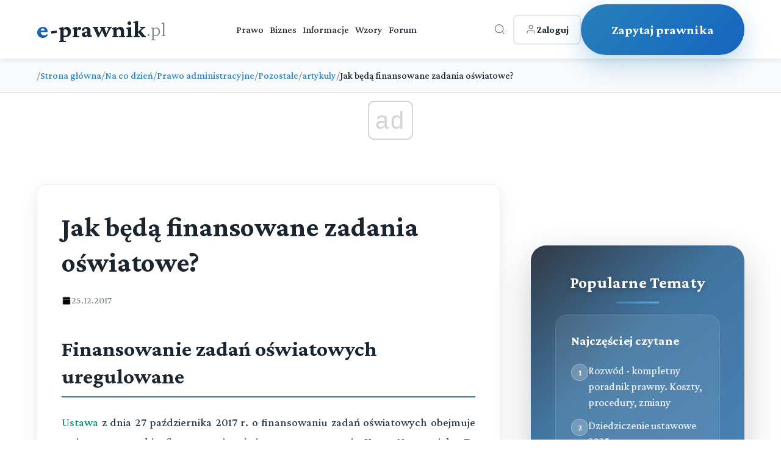

--- FILE ---
content_type: text/html; charset=utf-8
request_url: https://e-prawnik.pl/informacje/finansowanie-zadan-oswiatowych-2.html
body_size: 18252
content:
<!DOCTYPE html>
<html lang="pl">
<head>
    <meta charset="UTF-8">
    <meta name="viewport" content="width=device-width, initial-scale=1.0">
    <title>Jak będą finansowane zadania oświatowe?</title>
    <meta name="description" content="Ustawa&nbsp;z dnia 27 października 2017 r. o finansowaniu zadań oświatowych&nbsp;obejmuje zmiany w sposobie finansowania oświaty oraz w ustawie Karta Nauczyciela. Zmienione zostaną np. regulacje odnoszące się do wykonywania zawodu nauczyciela.">
    <meta name="keywords" content="finansowanie zadań oświatowych, dotacja, szkoła, uczniowie, nauka, oświata, szkolnictwo, Karta Nauczyciela, nauczyciel, podręcznik, edukacja">
    <meta name="author" content="e-prawnik">
  
    <link rel="icon" href="/favicon.ico">
    <!-- Preload critical resources -->
    <link rel="preload" href="https://fonts.googleapis.com/css2?family=Crimson+Pro:wght@300;500;700&display=swap" as="style" onload="this.onload=null;this.rel='stylesheet'">
    <noscript><link rel="stylesheet" href="https://fonts.googleapis.com/css2?family=Crimson+Pro:wght@300;500;700&display=swap"></noscript>
             <script async src="//get.optad360.io/sf/1eea64a8-966e-11e8-b956-06048607e8f8/plugin.min.js"></script>         
        
<script  src="https://cmp.optad360.io/items/6660a835-0eaa-45ff-a62c-063a91ef8a3a.min.js"></script>
             
    <!-- DNS prefetch for external resources -->
    <link rel="dns-prefetch" href="//fonts.googleapis.com">
    <link rel="dns-prefetch" href="//static.e-prawnik.pl">

    
      <link rel="canonical" href="https://e-prawnik.pl/informacje/finansowanie-zadan-oswiatowych-2.html" >
      <meta property="og:title" content="Jak będą finansowane zadania oświatowe?" />
                            <meta property="og:description" content="Ustawa&nbsp;z dnia 27 października 2017 r. o finansowaniu zadań oświatowych&nbsp;obejmuje zmiany w sposobie finansowania oświaty oraz w ustawie Karta Nauczyciela. Zmienione zostaną np. regulacje odnoszące się do wykonywania zawodu nauczyciela." />
                            <meta property="og:image" content="https://static.e-prawnik.pl/foto/o/20091231_120354.jpg" />
                            <meta property="og:url" content="https://e-prawnik.pl/informacje/finansowanie-zadan-oswiatowych-2.html" />
                            <meta property="og:type" content="article" />
                            <meta property="og:site_name" content="e-prawnik.pl - Porady prawne online" />
                           <meta name="twitter:card" content="summary" />
                           <meta name="twitter:site" content="@e_prawnik" />
                           <meta name="twitter:image" content="https://static.e-prawnik.pl/foto/o/20091231_120354.jpg" />
                               
                            <meta name="twitter:title" content="Jak będą finansowane zadania oświatowe?" />
                            <meta name="twitter:descripton" content="Ustawa&nbsp;z dnia 27 października 2017 r. o finansowaniu zadań oświatowych&nbsp;obejmuje zmiany w sposobie finansowania oświaty oraz w ustawie Karta Nauczyciela. Zmienione zostaną np. regulacje odnoszące się do wykonywania zawodu nauczyciela." />      
                                
                            <meta name="twitter:url" content="https://e-prawnik.pl/informacje/finansowanie-zadan-oswiatowych-2.html" />

                            <meta name="twitter:domain" content="e-prawnik.pl" />
                            <meta property="og:locale" content="pl_PL" />
                            <meta property="article:publisher" content="https://www.facebook.com/eprawnik/" />
                            <meta property="article:published_time" content="2017-12-25 00:00:00" />
                            <meta property="article:modified_time" content="2017-12-25 08:43:51" />
                            <meta property="article:tag" content="" />
                            <meta property="fb:pages" content="296639143810" />
                            <meta property="logo" content="https://static.e-prawnik.pl/public/img/Menu/Logo.jpg" /> 
    
         <script type="application/ld+json">
        {
          "@context": "https://schema.org",
          "@type": "NewsArticle",
          "headline": "Jak będą finansowane zadania oświatowe?",

          
          
          "image": {
            "@type": "ImageObject",
            "url": "https://static.e-prawnik.pl/foto/o/20091231_120354.jpg"

          },
          
          "datePublished": "2017-12-25 00:00:00",
          "dateModified": "2017-12-25 08:43:51",
          "description": "Ustawa&nbsp;z dnia 27 października 2017 r. o finansowaniu zadań oświatowych&nbsp;obejmuje zmiany w sposobie finansowania oświaty oraz w ustawie Karta Nauczyciela. Zmienione zostaną np. regulacje odnoszące się do wykonywania zawodu nauczyciela.",
          "mainEntityOfPage": "https://e-prawnik.pl/informacje/finansowanie-zadan-oswiatowych-2.html",
         
          "publisher" : {
              "@type": "Organization",
              "name": "e-prawnik.pl",
              "logo": {
				"url": "https://e-prawnik.pl/public/img/Menu/Logo.jpg",
				"width": "293px",
				"height": "60px",
				"@type": "ImageObject"
			  }
          }

        }
    </script>
  
    	   
    <!-- Critical CSS inlined -->
    <style>
  body { 
    font-family: 'Crimson Pro', serif; 
    opacity: 0; 
    transition: opacity 0.3s ease; 
}
body.loaded { opacity: 1; }


.breadcrumbs { min-height: 50px; }
.latest-content { min-height: 600px; }
.article-title { 
    font-size: 2rem; 
    line-height: 1.3; 
    margin-bottom: 1rem; 
}
    </style>
      <!-- Non-critical CSS - loaded asynchronously -->
      
      
   <link rel="stylesheet" href="/public/2025/main/style.css?v=99">
    <noscript><link rel="stylesheet" href="/public/2025/main/style.css?v=99"></noscript>
      <script>
          
 
document.addEventListener('DOMContentLoaded', function() {
    
      
        // Animacja dla kart przy scrollu
        const observer = new IntersectionObserver((entries) => {
            entries.forEach(entry => {
                if (entry.isIntersecting) {
                    entry.target.style.opacity = '1';
                    entry.target.style.transform = 'translateY(0)';
                }
            });
        }, { threshold: 0.1 });

        // Animacje dla kart
        document.querySelectorAll('.service-card').forEach((card, index) => {
            card.style.opacity = '0';
            card.style.transform = 'translateY(30px)';
            card.style.transition = `all 0.6s ease ${index * 0.1}s`;
            observer.observe(card);
        });

        // Animacja dla CTA
//        const ctaButton = document.querySelector('.cta-button');
//        ctaButton.style.opacity = '0';
//        ctaButton.style.transform = 'translateY(30px)';
//        ctaButton.style.transition = 'all 0.8s ease 0.5s';
//        observer.observe(ctaButton);

        // Hover effect dla "Inne sprawy" karty - usunięte kliknięcie bo teraz to link
        const otherServicesCard = document.querySelector('.service-card.other-services');
        
        // Dodaj dodatkowe efekty wizualne dla kart przy hover
        document.querySelectorAll('.service-card').forEach(card => {
            card.addEventListener('mouseenter', function() {
                // Dodaj lekkie podświetlenie bordera
                if (!this.classList.contains('other-services')) {
                    this.style.borderColor = 'rgba(41, 128, 185, 0.4)';
                }
            });
            
            card.addEventListener('mouseleave', function() {
                // Przywróć oryginalny border
                if (!this.classList.contains('other-services')) {
                    this.style.borderColor = 'rgba(41, 128, 185, 0.1)';
                }
            });
        });
});  

    </script>   
    <!-- style start -->

   <!-- Google tag (gtag.js) -->
<script async src="https://www.googletagmanager.com/gtag/js?id=UA-220004-1"></script>
<script>
  window.dataLayer = window.dataLayer || [];
  function gtag(){dataLayer.push(arguments);}
  gtag('js', new Date());

  gtag('config', 'UA-220004-1');
  gtag('config', 'G-G7EKCHDYPM');
</script>




  
</head>
<body>
    
         <!-- Header -->
    <header class="header">
        <div class="container">
            <div class="header-content">
                <a href="/" class="logo">
                    <span class="e-part">e</span><span class="main-part">-prawnik</span><span class="domain">.pl</span>
                </a>
                
                <nav class="nav">
                    <a href="https://e-prawnik.pl/domowy/">Prawo</a>
                    <a href="https://e-prawnik.pl/biznes/">Biznes</a>
                    <a href="https://e-prawnik.pl/informacje/">Informacje</a>
                    <a href="https://e-prawnik.pl/wzory/">Wzory</a>
                    <a href="https://e-prawnik.pl/forum/">Forum</a>
                    <!-- Mobile menu items -->
                    <div class="mobile-menu-items">
                                                
                        
                        <a href="https://e-prawnik.pl/logowanie/" class="mobile-login-btn">
<!--                            <svg viewBox="0 0 24 24" stroke="currentColor" fill="none">
                                <path d="M20 21v-2a4 4 0 0 0-4-4H8a4 4 0 0 0-4 4v2"/>
                                <circle cx="12" cy="7" r="4"/>
                            </svg>-->
                           Zaloguj                        </a>
                        <a href="https://e-prawnik.pl/porady-prawne-online/zadaj-pytanie.html" class="mobile-cta-btn">Zadaj Pytanie</a>
                    </div>
                </nav>
                
                <div class="header-right">
                    <div class="search-container">
                        <button class="icon-btn search-btn" id="searchToggle" aria-label="Otwórz wyszukiwarkę">
                            <svg viewBox="0 0 24 24" stroke="currentColor" fill="none">
                                <circle cx="11" cy="11" r="8"/>
                                <path d="m21 21-4.35-4.35"/>
                            </svg>
                        </button>
                        
                        <div class="search-overlay" id="searchOverlay">
                            <button class="search-close" id="searchClose" aria-label="Zamknij wyszukiwarkę">×</button>
                            <form class="search-form" action="https://e-prawnik.pl/szukaj/" method="post">
                                <input type="text" name="q" class="search-input" placeholder="Wpisz czego szukasz..." autocomplete="off">
                                <button type="submit" class="search-submit">Szukaj</button>
                            </form>
                                            </div>
                    </div>
            
                    <a href="https://e-prawnik.pl/logowanie/" class="login-btn">
                        <svg viewBox="0 0 24 24" stroke="currentColor" fill="none">
                            <path d="M20 21v-2a4 4 0 0 0-4-4H8a4 4 0 0 0-4 4v2"/>
                            <circle cx="12" cy="7" r="4"/>
                        </svg>
                        <span>Zaloguj</span>
                    </a>
                    
                    <a href="https://e-prawnik.pl/porady-prawne-online/zadaj-pytanie.html" class="cta-button cta2-button" title="Zapytaj prawnika">Zapytaj prawnika</a>
                </div>
                
                <button class="mobile-menu-btn" aria-label="Menu">☰</button>
            </div>
        </div>
    </header>    
        <nav class="breadcrumbs">
        <div class="article-container">
            <ol class="breadcrumb-list">

    <li class="breadcrumb-item">
                    <span class="breadcrumb-separator">/</span>
                    <a href="https://e-prawnik.pl"  title="Strona główna">Strona główna</a>
                </li><li class="breadcrumb-item">
                    <span class="breadcrumb-separator">/</span>
                    <a href="https://e-prawnik.pl/domowy/"  title="Na co dzień">Na co dzień</a>
                </li><li class="breadcrumb-item">
                    <span class="breadcrumb-separator">/</span>
                    <a href="https://e-prawnik.pl/domowy/prawo-administracyjne-1/"  title="Prawo administracyjne">Prawo administracyjne</a>
                </li><li class="breadcrumb-item">
                    <span class="breadcrumb-separator">/</span>
                    <a href="https://e-prawnik.pl/domowy/prawo-administracyjne-1/pozostale-11/"  title="Pozostałe">Pozostałe</a>
                </li><li class="breadcrumb-item">
                    <span class="breadcrumb-separator">/</span>
                    <a href="https://e-prawnik.pl/domowy/prawo-administracyjne-1/pozostale-11/artykuly/"  title="artykuly">artykuly</a>
                </li>                <li class="breadcrumb-item">
                    <span class="breadcrumb-separator">/</span>
                    <span class="breadcrumb-current">Jak będą finansowane zadania oświatowe?</span>
                </li>            
                

            </ol>
        </div>
    </nav>
<script type="application/ld+json">{
  "@context": "http://schema.org",
  "@type": "BreadcrumbList",
  "itemListElement": [    {
      "@type": "ListItem",
      "position": 1,
      "item": {
        "@id": "https://e-prawnik.pl",
        "name": "Strona główna"
      }
    },    {
      "@type": "ListItem",
      "position": 2,
      "item": {
        "@id": "https://e-prawnik.pl/domowy/",
        "name": "Na co dzień"
      }
    },    {
      "@type": "ListItem",
      "position": 3,
      "item": {
        "@id": "https://e-prawnik.pl/domowy/prawo-administracyjne-1/",
        "name": "Prawo administracyjne"
      }
    },    {
      "@type": "ListItem",
      "position": 4,
      "item": {
        "@id": "https://e-prawnik.pl/domowy/prawo-administracyjne-1/pozostale-11/",
        "name": "Pozostałe"
      }
    },    {
      "@type": "ListItem",
      "position": 5,
      "item": {
        "@id": "https://e-prawnik.pl/domowy/prawo-administracyjne-1/pozostale-11/artykuly/",
        "name": "artykuly"
      }
    },    {
      "@type": "ListItem",
      "position": 6,
      "item": {
        "@id": "https://e-prawnik.pl/informacje/finansowanie-zadan-oswiatowych-2.html",
        "name": "Jak będą finansowane zadania oświatowe?"
      }
    }]}</script>
  

   <section class="latest-content">
        <div class="container">

            
          
            <div class="content-with-sidebar">
                
                <div class="main-content">
		                
                <header class="article-header">
                    <h1 class="article-title">Jak będą finansowane zadania oświatowe?</h1>
                      <div class="article-meta">
                        <div class="meta-item">
                            <svg viewBox="0 0 24 24">
                                <rect x="3" y="4" width="18" height="18" rx="2" ry="2"/>
                                <line x1="16" y1="2" x2="16" y2="6"/>
                                <line x1="8" y1="2" x2="8" y2="6"/>
                                <line x1="3" y1="10" x2="21" y2="10"/>
                            </svg>
                            <span>25.12.2017</span>
                        </div>

                    </div>
                </header>
                <div class="article-content">
                       
                    
                    <h2 ><strong>Finansowanie zadań oświatowych uregulowane</strong></h2>
<div class="entry">
<div class="entry-inner">
<p ><a href="http://www.sejm.gov.pl/Sejm8.nsf/PrzebiegProc.xsp?id=56F5B3373F0E5251C12581A200460E8E" >Ustawa</a> z dnia 27 października 2017 r. o finansowaniu zadań oświatowych&nbsp;obejmuje zmiany w sposobie finansowania oświaty oraz w ustawie Karta Nauczyciela. To pierwszy etap planowanych rozwiązań, kt&oacute;re docelowo uporządkują system finansowania zadań oświatowych, tak aby był on przejrzysty i łatwiejszy w stosowaniu przez samorządy, organy prowadzące szkoły, a także dyrektor&oacute;w szk&oacute;ł oraz plac&oacute;wek.</p>
<p >Zgodnie z nową ustawą zmienione zostaną regulacje odnoszące się do wykonywania zawodu nauczyciela, przede wszystkim te związane z czasem pracy, awansem zawodowym (powiązaniu go z wynagrodzeniem) i urlopem.</p>
<p >Wprowadzone rozwiązania wychodzą naprzeciw oczekiwaniom samorząd&oacute;w terytorialnych i nauczycieli. W 2018 r. Ministerstwo Edukacji Narodowej zaproponuje kolejny etap zmian w tym zakresie.</p>
<h2 ><strong><span>Czego dotyczy nowelizacja?</span></strong><span style="color: #000000; font-size: 13px;">&nbsp;</span></h2>
<p >Celem ustawy jest wprowadzenie zmian w zakresie:</p>
<ul >
<li><span style="color: #000000; font-size: 13px;">naliczania dotacji z budżetu państwa na dofinansowanie zadań w zakresie wychowania przedszkolnego dla danej jednostki samorządu terytorialnego według organu rejestrującego oraz organu prowadzącego (w przypadku prowadzenia plac&oacute;wki wychowania przedszkolnego przez daną jednostkę samorządu terytorialnego), a nie według położenia przedszkola;</span></li>
<li><span style="color: #000000; font-size: 13px;">dotacji celowej na zapewnienie uczniom szk&oacute;ł podstawowych i szk&oacute;ł artystycznych realizujących kształcenie og&oacute;lne w zakresie szkoły podstawowej, a w okresie przejściowym także uczniom dotychczasowego gimnazjum, bezpłatnego dostępu do podręcznik&oacute;w, materiał&oacute;w edukacyjnych lub materiał&oacute;w ćwiczeniowych;</span></li>
<li><span style="color: #000000; font-size: 13px;">dotacji udzielanych z budżet&oacute;w jednostek samorządu terytorialnego dla niepublicznych plac&oacute;wek wychowania przedszkolnego, szk&oacute;ł i plac&oacute;wek oraz publicznych plac&oacute;wek wychowania przedszkolnego, szk&oacute;ł i plac&oacute;wek prowadzonych przez ministr&oacute;w, osoby prawne niebędące jednostkami samorządu terytorialnego oraz osoby fizyczne; w&nbsp;przyjętych przepisach, zamiast uzależnienia naliczania dotacji dla szk&oacute;ł od rodzaju szkoły (termin &bdquo;rodzaj szkoły&rdquo; nie był zdefiniowany), zaproponowano odniesienie do kwoty przewidzianej w części oświatowej subwencji og&oacute;lnej dla jednostek samorządu terytorialnego;</span></li>
<li><span style="color: #000000; font-size: 13px;">uzależnienia części dotacji w szkołach, w kt&oacute;rych nie jest realizowany obowiązek szkolny lub obowiązek nauki (szkoły podstawowe dla dorosłych, licea og&oacute;lnokształcące dla dorosłych i szkoły policealne), od zdanego egzaminu maturalnego i egzaminu potwierdzającego kwalifikacje w zawodzie;</span></li>
<li><span style="color: #000000; font-size: 13px;">dofinansowania świadczeń pomocy materialnej o charakterze socjalnym; zmiany w tym zakresie to gł&oacute;wnie uzależnienie wkładu własnego gminy od jej pozycji finansowej (wskaźnik dochod&oacute;w podatkowych na mieszkańca);</span></li>
<li><span style="color: #000000; font-size: 13px;">określenia kwoty granicznej wykorzystania dotacji na wynagrodzenia os&oacute;b zatrudnionych w plac&oacute;wkach wychowania przedszkolnego, szkołach i plac&oacute;wkach prowadzonych przez osoby prawne niebędące jednostkami samorządu terytorialnego oraz osoby fizyczne;</span></li>
<li><span style="color: #000000; font-size: 13px;">doprecyzowania w ustawie, że dotacja jest wypłacana na faktyczną (rzeczywistą) liczbę uczni&oacute;w w danym miesiącu;</span></li>
<li><span style="color: #000000; font-size: 13px;">uzależnienia przekazywania dotacji od podania organowi właściwemu do udzielania dotacji danych do systemu informacji oświatowej według stanu na dzień 30 września roku poprzedniego;</span></li>
<li><span style="color: #000000; font-size: 13px;">dotowania tylko jednej plac&oacute;wki wychowania przedszkolnego lub szkoły dla dorosłych w przypadku ucznia będącego uczniem więcej niż jednej dotowanej plac&oacute;wki wychowania przedszkolnego lub dotowanej szkoły dla dorosłych;</span></li>
<li><span style="color: #000000; font-size: 13px;">likwidacji stanowiska asystenta nauczyciela.</span></li>
</ul>
<p >Ponadto ustawa z dnia 27 października 2017 r. o finansowaniu zadań oświatowych wprowadza zmiany w:</p>
<ul >
<li><span style="color: #000000; font-size: 13px;">ustawie z dnia 26 stycznia 1982 r. &ndash; Karta Nauczyciela;</span></li>
<li><span style="color: #000000; font-size: 13px;">ustawie z dnia 16 września 1982 r. o pracownikach urzęd&oacute;w państwowych;</span></li>
<li><span style="color: #000000; font-size: 13px;">ustawie z dnia 17 maja 1989 r. o stosunku Państwa do Kościoła Katolickiego w&nbsp;Rzeczypospolitej Polskiej;</span></li>
<li><span style="color: #000000; font-size: 13px;">ustawie z dnia 26 lipca 1991 r. o podatku dochodowym od os&oacute;b fizycznych;</span></li>
<li><span style="color: #000000; font-size: 13px;">ustawie z dnia 7 września 1991 r. o systemie oświaty;</span></li>
<li><span style="color: #000000; font-size: 13px;">ustawie z dnia 13 listopada 2003 r. o dochodach jednostek samorządu terytorialnego;</span></li>
<li><span style="color: #000000; font-size: 13px;">ustawie z dnia 21 listopada 2008 r. o służbie cywilnej;</span></li>
<li><span style="color: #000000; font-size: 13px;">ustawie z dnia 15 kwietnia 2011 r. o systemie informacji oświatowej.</span></li>
</ul>
<h2 ><strong>Jakie zmiany w finansowaniu zadań oświatowych przewidziano?</strong></h2>
<h3 ><strong>Dotacja przedszkolna</strong></h3>
<p ><span>Dotacja z budżetu państwa dla jednostki samorządu terytorialnego na dofinansowanie zadań dotyczących wychowania przedszkolnego, naliczana będzie według organu prowadzącego i rejestrującego, nie zaś według położenia plac&oacute;wki przedszkolnej.</span></p>
<p >Kwestia ta była wielokrotnie poruszana przez samorządy przy naliczaniu dotacji na rozw&oacute;j wychowania przedszkolnego. Są przypadki przedszkoli, kt&oacute;re znajdują się na terenie innej gminy i środki otrzymuje ta gmina na terenie kt&oacute;rej to przedszkole się znajduje. Chodzi tu gł&oacute;wnie o gminy wiejskie, kt&oacute;re prowadzą przedszkole na terenie gminy miejskiej oraz o&nbsp;powiaty, kt&oacute;re mają m.in. oddziały przedszkolne w szkołach podstawowych specjalnych, na kt&oacute;re dotacja trafia do gminy, na terenie kt&oacute;rej znajduje się ta szkoła.</p>
<h3 ><strong>Dotacja podręcznikowa</strong></h3>
<p >W związku z licznymi postulatami dyrektor&oacute;w szk&oacute;ł oraz samorząd&oacute;w zaproponowano zmiany dotyczące rozliczania wykorzystania dotacji celowej. Dotacja będzie naliczana i przekazywana do wysokości maksymalnych kwot na ucznia danej klasy, zr&oacute;żnicowanych w zależności od etapu edukacyjnego. Szkoła będzie miała do wykorzystania łączną kwotę dotacji i dyrektor szkoły zdecyduje o podziale pieniędzy na podręczniki, materiały edukacyjne i materiały ćwiczeniowe dla danej klasy. W praktyce oznacza to, że<span>dyrektor będzie m&oacute;gł w uzasadnionych przypadkach zwiększyć np. koszt zakupu kompletu podręcznik&oacute;w na jednego ucznia, tj. dokonać przesunięć środk&oacute;w finansowych między odpowiednimi klasami.</span>Zaproponowano, aby koszty obsługi tego zadania wynosiły 1&nbsp;proc. przekazanej samorządom kwoty dotacji celowej (a nie wykorzystanej, jak obecnie).</p>
<p >Powyższa zmiana nie dotyczy natomiast dotacji przekazanych na uczni&oacute;w mających orzeczenie o potrzebie kształcenia specjalnego (zwiększanych wskaźnikami). Koszt zakupu kompletu podręcznik&oacute;w, materiał&oacute;w edukacyjnych i&nbsp;ćwiczeniowych dla tych uczni&oacute;w nie będzie m&oacute;gł jednak przekroczyć rocznie kwot dotacji celowej na ucznia określonych w&nbsp;ustawie.</p>
<p >Wprowadzono&nbsp; przepisy stanowiące, że dotacja celowa będzie rozliczana z łącznej kwoty dotacji celowej&nbsp; udzielonej na wyposażenie szkoły w podręczniki, materiały edukacyjne lub ćwiczeniowe, w danym roku budżetowym. Nowa konstrukcja rozliczenia i&nbsp;wykorzystania dotacji pozwoli na uelastycznienie procesu zapewnienia podręcznik&oacute;w, materiał&oacute;w edukacyjnych lub ćwiczeniowych uczniom. Dodatkowo, dyrektorom szk&oacute;ł, jednostkom samorządu terytorialnego oraz wojewodom łatwiej będzie rozliczać środki z&nbsp;dotacji.</p>
<p ></p>
<h2 ><strong>Dotowanie z budżet&oacute;w samorząd&oacute;w plac&oacute;wek wychowania przedszkolnego, szk&oacute;ł i plac&oacute;wek oświatowych</strong></h2>
<p >Jedną z najważniejszych zmian w kwestii dotowania plac&oacute;wek wychowania przedszkolnego, szk&oacute;ł i&nbsp;plac&oacute;wek będzie&nbsp;<span>odejście od pojęcia&nbsp;<em>rodzaju szkoły&nbsp;</em>przy wyliczaniu dotacji dla szk&oacute;ł</span>.</p>
<p >Problemy interpretacyjne powodował brak definicji&nbsp;<em>rodzaju szkoły</em>. Dlatego zamiast uzależnienia naliczania dotacji dla szk&oacute;ł od&nbsp;<em>rodzaju szkoły</em>, zaproponowano&nbsp;<span>odniesienie do kwoty przewidzianej w części oświatowej subwencji og&oacute;lnej dla jednostek samorządu terytorialnego.</span>&nbsp;Taka konstrukcja znacznie uprości system określania wysokości dotacji, wyeliminuje także pojawiające się wątpliwości i rozbieżności w&nbsp;systemie udzielania dotacji.</p>
<p >Wprowadzono także&nbsp;<span>definicję wskaźnika zwiększającego.</span>&nbsp;Chodzi o to, aby w&nbsp;przypadku dotowanych szk&oacute;ł publicznych, w kt&oacute;rych jest realizowany obowiązek szkolny lub obowiązek nauki, odpowiednio zwiększyć na ucznia kwotę przeznaczoną w&nbsp;części oświatowej subwencji og&oacute;lnej dla jednostki samorządu terytorialnego, uwzględniając wszystkie wydatki ponoszone przez ten samorząd na szkoły danego typu (ponad kwotę naliczaną w części oświatowej subwencji og&oacute;lnej). W konsekwencji zmieni się spos&oacute;b wyliczania wysokości dotacji dla szk&oacute;ł.</p>
<p >W&nbsp;przypadku szk&oacute;ł publicznych, w kt&oacute;rych jest realizowany obowiązek szkolny lub obowiązek nauki ) dotacja określana będzie na każdego ucznia w wysokości r&oacute;wnej kwocie przewidzianej w części oświatowej subwencji og&oacute;lnej dla jednostki samorządu terytorialnego na takiego ucznia, i przemnażana dodatkowo przez wskaźnik zwiększający dla szk&oacute;ł danego typu. Przepisy te będą r&oacute;wnież stosowane do&nbsp;szk&oacute;ł specjalnych. Rozwiązanie to znacząco uprości procesy udzielania dotacji przez samorządy.</p>
<p >W przypadku szk&oacute;ł publicznych, w kt&oacute;rych nie ma obowiązku szkolnego lub obowiązku nauki oraz szk&oacute;ł niepublicznych dotacja&nbsp;<span>określana będzie na każdego ucznia w wysokości r&oacute;wnej kwocie przewidzianej w&nbsp;części oświatowej subwencji og&oacute;lnej dla jst&nbsp;</span>na takiego ucznia.</p>
<p >Dodatkowo w przypadku szk&oacute;ł niepublicznych, w kt&oacute;rych nie jest realizowany obowiązek szkolny lub obowiązek nauki,&nbsp;<span>dotacja będzie przysługiwała na każdego ucznia pod warunkiem uczestniczenia w co najmniej 50 proc. obowiązkowych zajęć edukacyjnych</span>&nbsp;<span>w danym miesiącu.</span></p>
<p >Część dotacji dla szk&oacute;ł, w kt&oacute;rych nie jest realizowany obowiązek szkolny lub obowiązek nauki uzależniona będzie od zdanego egzaminu przez ucznia (egzamin maturalny potwierdzony świadectwem dojrzałości lub egzamin potwierdzający kwalifikacje w&nbsp;zawodzie potwierdzony dyplom potwierdzające kwalifikacje zawodowe). Część dotacji będzie wypłacana jak dotychczas na ucznia, a część po zdanym egzaminie &ndash; w&nbsp;wysokości r&oacute;wnej kwocie przewidzianej na takiego ucznia w części oświatowej subwencji og&oacute;lnej, pod warunkiem, że osoba prowadząca szkołę udokumentuje zdanie egzaminu.</p>
<p ><span>Ważną zmianą będzie</span>&nbsp;<span>przyznawanie dotacji tylko na jednego ucznia będącego uczniem więcej niż jednej dotowanej plac&oacute;wki wychowania przedszkolnego lub dotowanej szkoły dla dorosłych na terenie danej jst.</span>Uczniom, kt&oacute;rzy realizują roczne obowiązkowe przygotowanie przedszkolne poza plac&oacute;wką przedszkolną, dotacja nie będzie przysługiwała.</p>
<p >Wypłacenie dotacji uzależnione będzie nie tylko od podania planowanej liczby uczni&oacute;w do 30 września, ale także dodatkowo od przekazania danych do Systemu Informacji Oświatowej według stanu na 30 września. Te zmiany pozwolą na uszczelnienie budżet&oacute;w samorząd&oacute;w.</p>
<h3 ><strong>Finansowanie świadczeń pomocy materialnej o&nbsp;charakterze socjalnym</strong></h3>
<p >Na dofinansowanie świadczeń pomocy materialnej o charakterze socjalnym gmina otrzymuje dotację celową z budżetu państwa. Dotacji udzielają wojewodowie.&nbsp;<span>Wysokość stypendium i zasiłku szkolnego dla ucznia nie będzie już zależeć od zamożności jego gminy. Dotychczas wysokość pomocy materialnej o charakterze socjalnym uzależniona była od wkładu własnego ponoszonego przez gminy.</span></p>
<p >Gminy niezamożne ponosiły procentowo ten sam wkład własny co gminy zamożne. Wprowadzenie przepisu zmniejszającego wkład własny dla biedniejszych gmin, zwiększy możliwość udzielania stypendi&oacute;w i zasiłk&oacute;w szkolnych w tych gminach.</p>
<h2 ><strong>Jakie zmiany dotyczą nauczycieli?</strong></h2>
<h3 ><strong>Awans zawodowy &nbsp;i ocena pracy nauczycieli</strong></h3>
<p >Zaproponowano rozwiązania dotyczące powiązania ścieżki awansu zawodowego z&nbsp;oceną pracy nauczycieli oraz uzależnienie jej długości od jakości pracy nauczyciela. Zmiana ta umożliwi premiowanie nauczycieli wyr&oacute;żniających się jakością pracy. Wprowadzono obligatoryjne terminy dokonywania oceny pracy nauczyciela w&nbsp;powiązaniu ze ścieżką awansu zawodowego.<span>&nbsp;Ocena pracy nauczyciela będzie dokonywana obligatoryjnie po zakończeniu stażu na każdy kolejny stopień awansu zawodowego oraz co 3 lata pracy w szkole od dnia uzyskania stopnia nauczyciela kontraktowego, mianowanego i dyplomowanego, jeżeli nauczyciel, w zależności od posiadanego stopnia, nie rozpocznie stażu na kolejny stopień lub zakończy ścieżkę awansu.</span></p>
<p >Nauczycielowi dyplomowanemu legitymującemu się co najmniej 3-letnim okresem pracy w szkole (od dnia nadania stopnia nauczyciela dyplomowanego) oraz wyr&oacute;żniającą oceną pracy &ndash; będzie przysługiwał<span>dodatek za wyr&oacute;żniającą pracę &ndash; docelowo &ndash; w wysokości 16 proc. kwoty bazowej</span>, określanej dla nauczycieli corocznie w ustawie budżetowej.&nbsp;<span>Po raz pierwszy nauczyciele dyplomowani będą mogli otrzymać ten dodatek od 1&nbsp;września 2020 r., a w docelowej wysokości pierwszy raz będzie można go otrzymać od 1&nbsp;września 2022 r.&nbsp;</span>(do tego czasu wysokość dodatku będzie corocznie rosła).&nbsp;<span>Nowy dodatek &ndash; dodatek za wyr&oacute;żniającą pracę</span>&nbsp;<span>będzie stanowił uzupełnienie obecnego systemu awansu zawodowego w&nbsp;powiązaniu z systemem wynagradzania.</span></p>
<p >Zaproponowane rozwiązania są odpowiedzią na liczne postulaty środowisk oświatowych i&nbsp;wyniki kontroli przeprowadzonej przez NIK. Chodzi o to, że po uzyskaniu awansu na nauczyciela dyplomowanego, nauczyciel taki nie ma możliwości dalszego rozwoju zawodowego powiązanego z awansem finansowym. Nowe rozwiązanie będzie motywować nauczycieli dyplomowanych do podnoszenia kompetencji zawodowych, co przełoży się na lepszą jakość pracy szkoły.</p>
<p >Zaproponowano wydłużenie okres&oacute;w pracy w szkole niezbędnych do rozpoczęcia stażu na kolejny stopień awansu zawodowego.</p>
<p >Z 2 do 3 lat wydłuży się okres pracy niezbędny do rozpoczęcia stażu na stopień nauczyciela mianowanego oraz z 1 roku do 4 lat wydłuży się okres pracy konieczny do rozpoczęcia stażu na stopień nauczyciela dyplomowanego. Zmiana ta spowoduje, że&nbsp;<span>podstawowa ścieżka awansu zawodowego wydłuży się z 10 do 15 lat, ale będzie też możliwość jej skr&oacute;cenia</span>.&nbsp;<span>Skr&oacute;cenie ścieżki awansu zawodowego będzie zależeć od uzyskania oceny pracy na określonym poziomie.</span></p>
<p >Nauczyciel kontraktowy i nauczyciel mianowany, legitymujący się wyr&oacute;żniającą oceną pracy, będzie m&oacute;gł rozpocząć staż na kolejny stopień awansu zawodowego po przepracowaniu w&nbsp;szkole co najmniej 2 lat od dnia nadania poprzedniego stopnia awansu zawodowego. Możliwość skracania ścieżki awansu zawodowego w zależności od jakości pracy nauczyciela pozwoli na elastyczne, zindywidualizowane podejście do jego rozwoju zawodowego oraz będzie stanowić dodatkowy element motywacyjny umożliwiający promowanie najlepszych w tym zawodzie.</p>
<p ><span>Podstawowa ścieżka awansu zawodowego uwzględnia r&oacute;wnież wydłużony staż na stopień nauczyciela kontraktowego &ndash; z&nbsp;9&nbsp;miesięcy</span><span>&nbsp;do 1 roku i 9 miesięcy.</span>&nbsp;Dłuższy czas trwania tego stażu pozwoli nauczycielowi &nbsp;na zaadaptowanie się w zawodzie i&nbsp;rozpoznanie predyspozycji do jego wykonywania.</p>
<p >Założono r&oacute;wnież rezygnację z rozmowy z&nbsp;nauczycielem ubiegającym się o awans na stopień nauczyciela kontraktowego, przeprowadzanej przez komisję kwalifikacyjną złożoną z&nbsp;przedstawicieli danej szkoły. Rozmowa ta zostanie zastąpiona egzaminem przeprowadzanym przez komisję egzaminacyjną, w skład kt&oacute;rej wejdą osoby spoza szkoły, tj. przedstawiciel organu sprawującego nadz&oacute;r pedagogiczny, przedstawiciel organu prowadzącego szkołę oraz ekspert z listy ekspert&oacute;w ustalonej przez ministra edukacji narodowej.</p>
<p >Nauczyciele zatrudnieni w publicznych szkołach i szkolnych punktach konsultacyjnych przy przedstawicielstwach dyplomatycznych, urzędach konsularnych i&nbsp;przedstawicielstwach wojskowych RP będą mogli odbywać staż na kolejne stopnie awansu zawodowego bez względu na wymiar ich zatrudnienia.</p>
<h3 ><strong>Czas pracy nauczycieli</strong></h3>
<p >W ustawie określono, że&nbsp;<span>tygodniowy obowiązkowy wymiar godzin zajęć dla:</span></p>
<ul >
<li><span>nauczyciela pedagoga, logopedy, psychologa i doradcy zawodowego, a także terapeuty pedagogicznego</span><span>,</span>&nbsp;z wyjątkiem nauczycieli zatrudnionych w poradni psychologiczno-pedagogicznej<span>nie może przekroczyć</span>&nbsp;<span>22 godzin,</span></li>
<li><span>nauczycieli posiadających kwalifikacje z zakresu pedagogiki specjalnej</span><span>,&nbsp;</span>zatrudnianych dodatkowo w celu wsp&oacute;łorganizowania kształcenia integracyjnego oraz wsp&oacute;łorganizowania kształcenia uczni&oacute;w niepełnosprawnych, niedostosowanych społecznie oraz zagrożonych niedostosowaniem społecznym<span>wynosi 20 godzin.</span></li>
</ul>
<p >Wprowadzono zasadę, że dyrektor i wicedyrektor szkoły oraz inni nauczyciele pełniący funkcje kierownicze w szkole nie mogą mieć przydzielonych godzin ponadwymiarowych, z wyłączeniem sytuacji, gdy jest to niezbędne do realizacji ramowego planu nauczania w jednym oddziale. Wyjątkiem od tej zasady będzie możliwość przydzielenia godzin ponadwymiarowych w więcej niż jednym oddziale, wyłącznie w szczeg&oacute;lnych przypadkach, gdy nie będzie możliwości pozyskania nowego nauczyciela do prowadzenia np. kilku godzin zajęć w szkole. O zasadności przydzielenia takich godzin decydował będzie organ prowadzący szkołę (w&oacute;jt, burmistrz (prezydent miasta), starosta, marszałek wojew&oacute;dztwa), wyrażając każdorazowo zgodę. Oznacza to, że&nbsp;<span>dyrektor szkoły będzie miał więcej czasu na konsultacje oraz rozmowy z rodzicami i uczniami.</span></p>
<h3 ><span>&nbsp;</span><strong>Urlop wypoczynkowy i urlop dla poratowania zdrowia</strong></h3>
<p >Określono&nbsp;wymiar i termin udzielenia <a href="https://e-prawnik.pl/artykuly/urlopy-wypoczynkowe-nabycie-uprawnien-przez-pracownika-wymiar-urlopu-zasady-jego-udzielania.html">urlopu wypoczynkowego</a> nauczycielom zajmującym stanowiska kierownicze w szkole, tak aby umożliwić lepszą organizację pracy szkoły i wykonywanie jej zadań statutowych, z uwzględnieniem charakteru zadań na tych stanowiskach, związanych z zarządzaniem szkołą, kt&oacute;re często muszą być wykonywane w dni wolne od zajęć.</p>
<p >Przewidziano zmiany dotyczące&nbsp;<span>udzielania nauczycielom urlopu dla poratowania zdrowia.&nbsp;</span><span>Urlop dla poratowania zdrowia będzie udzielany nauczycielowi w celu leczenia choroby zagrażającej wystąpieniem choroby zawodowej lub choroby, w kt&oacute;rej powstaniu czynniki środowiska pracy lub spos&oacute;b wykonywania pracy mogą odgrywać istotną rolę.</span>&nbsp;O&nbsp;potrzebie udzielenia nauczycielowi urlopu dla poratowania zdrowia będzie orzekał &ndash; na podstawie wydanego przez dyrektora szkoły skierowania na badania lekarskie &ndash;<span>lekarz medycyny pracy</span>, a nie jak dotychczas lekarz pierwszego kontaktu.</p>
<p ><span>Możliwe będzie także korzystanie z urlopu dla poratowania zdrowia w celu przeprowadzenia leczenia uzdrowiskowego lub rehabilitacji uzdrowiskowej.</span>&nbsp;Urlopu dla poratowania zdrowia na leczenie uzdrowiskowe lub rehabilitację uzdrowiskową dyrektor szkoły będzie udzielał na podstawie potwierdzonego skierowania na okres w nim ustalony.</p>
<h3 ><strong>Uprawnienia związane z rodzicielstwem</strong></h3>
<p >Ze względu na dobro uczni&oacute;w zaproponowano nowe uregulowania dotyczące kwestii&nbsp;<span>zwolnienia od pracy nauczyciela z tytułu opieki nad dzieckiem do lat 14.</span>&nbsp;Zwolnienie to będzie przysługiwało nauczycielom w wymiarze 2 dni &ndash; bez możliwości wykorzystania go w&nbsp;wymiarze godzinowym.</p>
<p >W odrębny spos&oacute;b uregulowano także kwestie obniżania wymiaru czasu pracy nauczyciela uprawnionego do <a href="https://e-prawnik.pl/artykuly/urlop-macierzynski-i-wychowawczy-zasady-przyznawania.html">urlopu wychowawczego</a>. Pozwoli to uniknąć sytuacji wnioskowania przez nauczyciela o&nbsp;obniżenie wymiaru zatrudnienia w r&oacute;żnych okresach roku szkolnego w&nbsp;szkołach feryjnych, co powoduje problemy w organizacji procesu dydaktycznego ze względu na konieczność zatrudniania nowych nauczycieli w ciągu roku szkolnego, np. tylko na czas wystawienia ocen semestralnych.</p>
<h3 ><strong>Zmiany dotyczące zatrudnienia</strong></h3>
<p >Uchylono przepis pozwalający organowi prowadzącemu szkołę na przeniesienie nauczyciela zatrudnionego na podstawie mianowania do innej szkoły &ndash; bez zgody nauczyciela, jednak na okres nie dłuższy niż 3 lata, z prawem powrotu na uprzednio zajmowane stanowisko. Przepis ten nie jest potrzebny, bo obecnie w szkołach nie występują trudności z&nbsp;zapewnieniem obsady nauczycielskiej.</p>
<p >Dyrektor szkoły będzie miał obowiązek w pierwszej kolejności zwiększyć wymiar zatrudnienia nauczycielowi, kt&oacute;remu wcześniej to zatrudnienie ograniczono. Dotyczy to wymiaru zatrudnienia w tej samej szkole, na tym samym lub (za jego zgodą) innym stanowisku, pod warunkiem posiadania przez nauczyciela wymaganych kwalifikacji.</p>
<p >Nauczyciele publicznych innych form wychowania przedszkolnego, prowadzonych przez osoby prawne niebędące jednostkami samorządu terytorialnego lub osoby fizyczne oraz niepublicznych innych form wychowania przedszkolnego, zostaną objęci przepisami ustawy &ndash; &nbsp;Karta Nauczyciela w takim samym zakresie jak nauczyciele niepublicznych przedszkoli. Zmiana ta umożliwi tym nauczycielom ubieganie się o kolejne stopnie awansu zawodowego, nagrody kuratora oraz nagrody ministra, Medal Komisji Edukacji Narodowej, a także korzystanie z form doskonalenia, na kt&oacute;re środki wyodrębnione są w budżecie wojewody i&nbsp;w&nbsp;budżecie ministra edukacji narodowej.</p>
<p ><span>Z systemu oświaty usunięte zostanie stanowisko asystenta nauczyciela.&nbsp;</span>Jednocześnie w celu umożliwienia kontynuacji wsparcia nauczyciela w przypadkach, w&nbsp;kt&oacute;rych obecnie ono funkcjonuje, zaproponowano przepis przejściowy, zgodnie z&nbsp;kt&oacute;rym osoby zatrudnione w dniu wejścia w życie ustawy na stanowisku asystenta nauczyciela będą mogły być nadal zatrudnione na tym stanowisku na dotychczasowych zasadach nie dłużej niż do 31&nbsp;sierpnia 2020 r.</p>
<p ><span>Przewidziano zmiany dotyczące wynagradzania specjalist&oacute;w zatrudnianych na podstawie ustawy &ndash; Prawo oświatowe, co ma szczeg&oacute;lne znaczenie w&nbsp;przypadku organizacji zajęć z zakresu kształcenia zawodowego.</span>&nbsp;Regulację rozszerzono o rozwiązanie, na podstawie kt&oacute;rego organy prowadzące szkoły będą mogły upoważniać dyrektor&oacute;w szk&oacute;ł, w&nbsp;indywidualnych przypadkach, do podwyższania wynagrodzenia tych os&oacute;b.</p>
<p >W celu zapewnienia odpowiedniej jakości procesu nauczania, w publicznych innych formach wychowania przedszkolnego, przedszkolach, szkołach i plac&oacute;wkach prowadzonych przez osoby fizyczne oraz osoby prawne niebędące jednostkami samorządu terytorialnego oraz w niepublicznych innych formach wychowania przedszkolnego, przedszkolach i&nbsp;plac&oacute;wkach oraz szkołach niepublicznych o uprawnieniach szk&oacute;ł publicznych &ndash;<span>&nbsp;nauczyciele będą zatrudniani na podstawie umowy o pracę na zasadach określonych w Kodeksie pracy - wyjaśniło&nbsp;</span>Ministerstwo Edukacji Narodowej.</p>
<h2 ><strong><span>Kiedy nowe przepisy zaczną obowiązywać?</span></strong></h2>
<p >Ustawa wejdzie w życie od 1 stycznia 2018 r. (cześć regulacji, np. zmiany w systemie awansu zawodowego i oceny pracy nauczycieli, a także wypłata dodatku za wyr&oacute;żniającą pracę, &nbsp;ma wejść w życie w innych terminach).</p>
<p >&nbsp;</p>
<p ><br /><br /></p>
</div>
</div>                      
                </div>




     
 
<div class="social-share">
    <p class="share-label">Udostępnij:</p>
    
    <a href="#" class="share-btn facebook" onclick="shareOnFacebook('https://e-prawnik.pl/informacje/finansowanie-zadan-oswiatowych-2.html')">
        <svg class="icon" viewBox="0 0 24 24">
            <path d="M24 12.073c0-6.627-5.373-12-12-12s-12 5.373-12 12c0 5.99 4.388 10.954 10.125 11.854v-8.385H7.078v-3.47h3.047V9.43c0-3.007 1.792-4.669 4.533-4.669 1.312 0 2.686.235 2.686.235v2.953H15.83c-1.491 0-1.956.925-1.956 1.874v2.25h3.328l-.532 3.47h-2.796v8.385C19.612 23.027 24 18.062 24 12.073z"/>
        </svg>
        Facebook
    </a>
    
    <a href="#" class="share-btn twitter" onclick="shareOnX('https://e-prawnik.pl/informacje/finansowanie-zadan-oswiatowych-2.html', 'Jak będą finansowane zadania oświatowe?', 'Ustawa&nbsp;z dnia 27 października 2017 r. o finansowaniu zadań oświatowych&nbsp;obejmuje zmiany w sposobie finansowania oświaty oraz w ustawie Karta Nauczyciela. Zmienione zostaną np. regulacje odnoszące się do wykonywania zawodu nauczyciela.')">
        <svg class="icon" viewBox="0 0 24 24">
            <path d="M18.244 2.25h3.308l-7.227 8.26 8.502 11.24H16.17l-5.214-6.817L4.99 21.75H1.68l7.73-8.835L1.254 2.25H8.08l4.713 6.231zm-1.161 17.52h1.833L7.084 4.126H5.117z"/>
        </svg>
        X
    </a>
    
    <a href="#" class="share-btn linkedin" onclick="shareOnLinkedIn('https://e-prawnik.pl/informacje/finansowanie-zadan-oswiatowych-2.html')">
        <svg class="icon" viewBox="0 0 24 24">
            <path d="M20.447 20.452h-3.554v-5.569c0-1.328-.027-3.037-1.852-3.037-1.853 0-2.136 1.445-2.136 2.939v5.667H9.351V9h3.414v1.561h.046c.477-.9 1.637-1.85 3.37-1.85 3.601 0 4.267 2.37 4.267 5.455v6.286zM5.337 7.433c-1.144 0-2.063-.926-2.063-2.065 0-1.138.92-2.063 2.063-2.063 1.14 0 2.064.925 2.064 2.063 0 1.139-.925 2.065-2.064 2.065zm1.782 13.019H3.555V9h3.564v11.452zM22.225 0H1.771C.792 0 0 .774 0 1.729v20.542C0 23.227.792 24 1.771 24h20.451C23.2 24 24 23.227 24 22.271V1.729C24 .774 23.2 0 22.222 0h.003z"/>
        </svg>
        LinkedIn
    </a>
    
    <a href="#" class="share-btn whatsapp" onclick="shareOnWhatsApp('https://e-prawnik.pl/informacje/finansowanie-zadan-oswiatowych-2.html', 'Jak będą finansowane zadania oświatowe?', 'Ustawa&nbsp;z dnia 27 października 2017 r. o finansowaniu zadań oświatowych&nbsp;obejmuje zmiany w sposobie finansowania oświaty oraz w ustawie Karta Nauczyciela. Zmienione zostaną np. regulacje odnoszące się do wykonywania zawodu nauczyciela.')">
        <svg class="icon" viewBox="0 0 24 24">
            <path d="M17.472 14.382c-.297-.149-1.758-.867-2.03-.967-.273-.099-.471-.148-.67.15-.197.297-.767.966-.94 1.164-.173.199-.347.223-.644.075-.297-.15-1.255-.463-2.39-1.475-.883-.788-1.48-1.761-1.653-2.059-.173-.297-.018-.458.13-.606.134-.133.298-.347.446-.52.149-.174.198-.298.298-.497.099-.198.05-.371-.025-.52-.075-.149-.669-1.612-.916-2.207-.242-.579-.487-.5-.669-.51-.173-.008-.371-.01-.57-.01-.198 0-.52.074-.792.372-.272.297-1.04 1.016-1.04 2.479 0 1.462 1.065 2.875 1.213 3.074.149.198 2.096 3.2 5.077 4.487.709.306 1.262.489 1.694.625.712.227 1.36.195 1.871.118.571-.085 1.758-.719 2.006-1.413.248-.694.248-1.289.173-1.413-.074-.124-.272-.198-.57-.347m-5.421 7.403h-.004a9.87 9.87 0 01-5.031-1.378l-.361-.214-3.741.982.998-3.648-.235-.374a9.86 9.86 0 01-1.51-5.26c.001-5.45 4.436-9.884 9.888-9.884 2.64 0 5.122 1.03 6.988 2.898a9.825 9.825 0 012.893 6.994c-.003 5.45-4.437 9.884-9.885 9.884m8.413-18.297A11.815 11.815 0 0012.05 0C5.495 0 .16 5.335.157 11.892c0 2.096.547 4.142 1.588 5.945L.057 24l6.305-1.654a11.882 11.882 0 005.683 1.448h.005c6.554 0 11.89-5.335 11.893-11.893A11.821 11.821 0 0020.89 3.488"/>
        </svg>
        WhatsApp
    </a>
    
    <a href="#" class="share-btn email" onclick="shareViaEmail('https://e-prawnik.pl/informacje/finansowanie-zadan-oswiatowych-2.html', 'Jak będą finansowane zadania oświatowe?', 'Ustawa&nbsp;z dnia 27 października 2017 r. o finansowaniu zadań oświatowych&nbsp;obejmuje zmiany w sposobie finansowania oświaty oraz w ustawie Karta Nauczyciela. Zmienione zostaną np. regulacje odnoszące się do wykonywania zawodu nauczyciela.')">
        <svg class="icon" viewBox="0 0 24 24">
            <path d="M24 5.457v13.909c0 .904-.732 1.636-1.636 1.636h-3.819V11.73L12 16.64l-6.545-4.91v9.273H1.636A1.636 1.636 0 0 1 0 19.366V5.457c0-.904.732-1.636 1.636-1.636h3.819v.273L12 10.092l6.545-5.998v-.273h3.819c.904 0 1.636.732 1.636 1.636z"/>
        </svg>
        Email
    </a>
</div> <div class="author-info-box"><div class="author-avatar" style="background-size: cover;background-position: center top;background-image: url('/public/img/img/post_miniaturka_epka.png');"></div><div class="author-details"><h4> <a href="https://e-prawnik.pl/porady-prawne-online/o-nas.html"><strong>A.J.</strong><br />Zespół e-prawnik.pl - </a></h4></div></div><div class="related-articles">
                    <h3 class="related-title">Powiązane artykuły</h3>
                    <div class="related-grid"><a href="/artykuly/jakie-decyzje-moze-samodzielnie-podejmowac-zarzad-wspolnoty-mieszkaniowej.html" title="Jakie decyzje może samodzielnie podejmować zarząd wspólnoty mieszkaniowej?" class="related-item">
                            <h5>Jakie decyzje może samodzielnie podejmować zarząd wspólnoty mieszkaniowej?</h5>
                            <p>Poznaj kompetencje zarządu wspólnoty mieszkaniowej w 2025 roku. Sprawdź, jakie decyzje zarząd może podejmować samodzielnie, a które wymagają uchwały właścicieli lokali. </p>
                             
                        </a><a href="/artykuly/kiedy-mozesz-korzystac-z-cudzego-utworu-bez-umowy-dozwolony-uzytek.html" title="Kiedy możesz korzystać z cudzego utworu bez umowy? Przewodnik po dozwolonym użytku" class="related-item">
                            <h5>Kiedy możesz korzystać z cudzego utworu bez umowy? Przewodnik po dozwolonym użytku</h5>
                            <p>Dowiedz się, kiedy możesz legalnie korzystać z cudzych utworów bez zgody autora. Aktualny przewodnik po dozwolonym użytku prywatnym i publicznym z najnowszymi zmianami w prawie autorskim 2024-2025. </p>
                             
                        </a><a href="/artykuly/jakie-rodzaje-drog-wyroznia-sie-w-polsce.html" title="Jakie rodzaje dróg wyróżnia się w Polsce?" class="related-item">
                            <h5>Jakie rodzaje dróg wyróżnia się w Polsce?</h5>
                            <p>Drogi w Polsce, pod względem prawnym, dzielimy na drogi publiczne oraz drogi wewnętrzne. Dowiedz się, jakie drogi są publiczne, kto zajmuje się zarządzaniem drogami i jakie ma zadania oraz jakie&nbsp;są (...) </p>
                             
                        </a><a href="/artykuly/sposob-rozliczania-delegacji-sluzbowych-na-obszarze-kraju.html" title="Diety krajowe 2025 - przewodnik po delegacjach służbowych" class="related-item">
                            <h5>Diety krajowe 2025 - przewodnik po delegacjach służbowych</h5>
                            <p>Wszystko o dietach krajowych 2025: aktualne stawki 45 zł za dobę, zasady rozliczania, ryczałty za nocleg i dojazdy. Praktyczne porady i przykłady obliczania diet. </p>
                             
                        </a><a href="/artykuly/po-co-nam-samorzadowe-kolegia-odwolawcze.html" title="Samorządowe kolegia odwoławcze - funkcje, organizacja i kompetencje w 2025 roku" class="related-item">
                            <h5>Samorządowe kolegia odwoławcze - funkcje, organizacja i kompetencje w 2025 roku</h5>
                            <p>Kompleksowy przewodnik po samorządowych kolegiach odwoławczych w Polsce. Dowiedz się o funkcjach SKO, organizacji, kompetencjach i najnowszych zmianach prawnych obowiązujących od lipca 2025 roku. </p>
                             
                        </a><a href="/artykuly/ksztalcenie-w-zawodzie.html" title="Jak uruchamiane jest kształcenie w zawodzie?" class="related-item">
                            <h5>Jak uruchamiane jest kształcenie w zawodzie?</h5>
                            <p>Nowe szkolnictwo branżowe (branżowe szkoły I stopnia, branżowe szkoły II&nbsp;stopnia, technika i szkoły policealne) ma bazować przede wszystkim na&nbsp;wsp&oacute;łpracy z&nbsp;pracodawcami. </p>
                             
                        </a><a href="/artykuly/powierzenie-danych.html" title="Powierzenie danych osobowych" class="related-item">
                            <h5>Powierzenie danych osobowych</h5>
                            <p>Powierzenie danych powinno być regulowane umową lub innym instrumentem prawnym, określającym przedmiot i czas trwania przetwarzania, charakter i cele przetwarzania, rodzaj danych osobowych i kategorie (...) </p>
                             
                        </a><a href="/artykuly/jak-odliczyc-darowizny-w-zeznaniu-rocznym-za-r-.html" title="Jak odliczyć darowizny w zeznaniu rocznym za 2020 r.?" class="related-item">
                            <h5>Jak odliczyć darowizny w zeznaniu rocznym za 2020 r.?</h5>
                            <p>Podatnik, kt&oacute;ry w roku podatkowym 2019 przekazywał pewne darowizny na określone w ustawie cele, może część z nich lub całość odliczyć od dochodu lub przychodu w rozliczeniu PIT. </p>
                             
                        </a><a href="/artykuly/pup.html" title="Jak działają wojewódzkie i powiatowe urzędy pracy?" class="related-item">
                            <h5>Jak działają wojewódzkie i powiatowe urzędy pracy?</h5>
                            <p>Publiczne służby zatrudnienia (PSZ) w Polsce tworzy system wojew&oacute;dzkich i powiatowych urzęd&oacute;w pracy powoływanych przez władze samorządowe odpowiednio szczebla: wojew&oacute;dzkiego (...) </p>
                             
                        </a><a href="/artykuly/opieka-75-.html" title="&#8222;Opieka 75+&#8221; w 2019 roku" class="related-item">
                            <h5>&#8222;Opieka 75+&#8221; w 2019 roku</h5>
                            <p>Program &bdquo;Opieka 75+&rdquo;&nbsp;realizowany jest w gminach miejskich, wiejskich, miejsko-wiejskich do 60 tys. mieszkańc&oacute;w. Gminy, kt&oacute;re przystępują do realizacji programu, uzyskują (...) </p>
                             
                        </a></div>
                </div>            

            </article>

 
  


<!--- stary szablon --->

 
                </div>
           
<div class="sidebar-container">
        <aside class="sidebar">
            <h3>Popularne Tematy</h3>
            
            <!-- Popular Topics Section -->
            <div class="popular-section">
                <h4>Najczęściej czytane</h4>
                <div class="popular-item">
                    <div class="popular-number">1</div>
                    <a href="https://e-prawnik.pl/artykuly/rozwod.html">Rozwód - kompletny poradnik prawny. Koszty, procedury, zmiany</a>
                </div>
                <div class="popular-item">
                    <div class="popular-number">2</div>
                    <a href="https://e-prawnik.pl/artykuly/porzadek-dziedziczenia-czyli-kto-i-w-jaki-sposob-dziedziczy-po-zmarlym-jesli-nie-pozostawil-on.html">Dziedziczenie ustawowe 2025</a>
                </div>
                <div class="popular-item">
                    <div class="popular-number">3</div>
                    <a href="https://e-prawnik.pl/artykuly/kiedy-mozna-stac-sie-wlascicielem-przez-zasiedzenie-1.html">Zasiedzenie nieruchomości i rzeczy ruchomych</a>
                </div>
                <div class="popular-item">
                    <div class="popular-number">4</div>
                    <a href="https://e-prawnik.pl/artykuly/jak-reklamowac-obuwie.html">Reklamacja obuwia 2025 - Jak skutecznie reklamować buty?</a>
                </div>
                <div class="popular-item">
                    <div class="popular-number">5</div>
                    <a href="https://e-prawnik.pl/artykuly/obowiazek-alimentacyjny-rodzicow-wzgledem-dzieci-od-a-do-z.html">Alimenty na dziecko - Kompletny przewodnik prawny</a>
                </div>
            </div>
                        
                     <a href="https://e-prawnik.pl/porady-prawne-online/zapytaj-prawnika.html" title="Porady prawne dla Ciebie i Twojej firmy">
    <img loading="lazy" src="/public/staticfiles/img4/ep/porady_prawne_online_v3.jpg" height="225" width="270" alt="Porady prawne dla Ciebie i Twojej firmy">
    </a>
        </aside>

    </div>

        

            </div>
          </div>
    </section>  
    
<section class="stats">
        <div class="container">
            <div class="stats-grid">
                <div class="stat-item" style="opacity: 1; transform: translateY(0px); transition: 0.8s;">
                    <h3>23 lata</h3>
                    <p>Doświadczenia</p>
                </div>
                <div class="stat-item" style="opacity: 1; transform: translateY(0px); transition: 0.8s;">
                    <h3>120&nbsp;000+</h3>
                    <p>Udzielonych Porad</p>
                </div>
                <div class="stat-item" style="opacity: 1; transform: translateY(0px); transition: 0.8s;">
                    <h3>55&nbsp;000+</h3>
                    <p>Zadowolonych Klientów</p>
                </div>
                <div class="stat-item" style="opacity: 1; transform: translateY(0px); transition: 0.8s;">
                    <h3>98%</h3>
                    <p>Pozytywnych Opinii</p>
                </div>
            </div>
        </div>
    </section>   <!-- Services Section -->

           

                <!-- Rozwody -->
                
                
    <section class="services-section">
           <div class="container">                           
                       <h2 class="services-title">Pomoc Prawna Online w sprawach:</h2>
            <div class="services-grid"><a href="/uslugi-prawne/budowlane.html" class="service-card">            <div class="service-icon">
                <svg viewBox="0 0 24 24">
                    <rect x="6" y="10" width="12" height="12"/>
                    <path d="M12 2L6 10h12l-6-8z"/>
                    <line x1="8" y1="14" x2="16" y2="14"/>
                    <line x1="8" y1="18" x2="16" y2="18"/>
                </svg>
            </div>
            <h3>Prawo Budowlane</h3>
            <p>Kompleksowa obsługa prawna w zakresie prawa budowlanego - pozwolenia na budowę, legalizacja samowoli, postępowania administracyjne</p> 
                </a><a href="/uslugi-prawne/cudzoziemcy.html" class="service-card">            <div class="service-icon">
                <svg viewBox="0 0 24 24">
                    <circle cx="12" cy="12" r="10"/>
                    <line x1="2" y1="12" x2="22" y2="12"/>
                    <path d="M12 2a15.3 15.3 0 0 1 4 10 15.3 15.3 0 0 1-4 10 15.3 15.3 0 0 1-4-10 15.3 15.3 0 0 1 4-10z"/>
                </svg>
            </div>
            <h3>Legalizacja Pobytu Cudzoziemców</h3>
            <p>Kompleksowa obsługa prawna w sprawach legalizacji pobytu i pracy cudzoziemców - karty pobytu, zezwolenia na pracę</p> 
                </a><a href="/uslugi-prawne/podatki.html" class="service-card">            <div class="service-icon">
                <svg viewBox="0 0 24 24">
                    <line x1="12" y1="1" x2="12" y2="23"/>
                    <path d="M17 5H9.5a3.5 3.5 0 0 0 0 7h5a3.5 3.5 0 0 1 0 7H6"/>
                    <line x1="9" y1="1" x2="15" y2="1"/>
                    <line x1="9" y1="23" x2="15" y2="23"/>
                </svg>
            </div>
            <h3>Doradztwo Podatkowe</h3>
            <p>Kompleksowe doradztwo podatkowe dla firm i osób fizycznych - optymalizacja podatkowa, wsparcie w kontrolach</p> 
                </a><a href="/uslugi-prawne/firmy.html" class="service-card">            <div class="service-icon">
                <svg viewBox="0 0 24 24">
                    <path d="M21 16V8a2 2 0 0 0-1-1.73l-7-4a2 2 0 0 0-2 0l-7 4A2 2 0 0 0 3 8v8a2 2 0 0 0 1 1.73l7 4a2 2 0 0 0 2 0l7-4A2 2 0 0 0 21 16z"/>
                    <polyline points="3.27,6.96 12,12.01 20.73,6.96"/>
                    <line x1="12" y1="22.08" x2="12" y2="12"/>
                </svg>
            </div>
            <h3>Doradztwo dla Przedsiębiorców</h3>
            <p>Kompleksowa obsługa prawna dla biznesu - zakładanie firm, umowy handlowe, spory z kontrahentami, ochrona własności intelektualnej</p> 
                </a><a href="/uslugi-prawne/pomoc-zus.html" class="service-card">            <div class="service-icon">
                <svg viewBox="0 0 24 24">
                    <path d="M14 2H6a2 2 0 0 0-2 2v16a2 2 0 0 0 2 2h12a2 2 0 0 0 2-2V8z"/>
                    <polyline points="14,2 14,8 20,8"/>
                    <line x1="16" y1="13" x2="8" y2="13"/>
                    <line x1="16" y1="17" x2="8" y2="17"/>
                    <polyline points="10,9 9,9 8,9"/>
                </svg>
            </div>
            <h3>Sprawy z ZUS i MOPS</h3>
            <p>Kompleksowa obsługa prawna w sprawach z ZUS i MOPS - emerytury, renty, świadczenia dla osób z niepełnosprawnościami</p> 
                </a>
                
                <!-- Inne sprawy - specjalna karta -->
                <a href="https://e-prawnik.pl/uslugi-prawne/" class="service-card other-services">
                    <div class="service-icon">
                        <svg viewBox="0 0 24 24">
                            <circle cx="12" cy="12" r="1"/>
                            <circle cx="19" cy="12" r="1"/>
                            <circle cx="5" cy="12" r="1"/>
                            <path d="M12 2v4"/>
                            <path d="M12 18v4"/>
                            <path d="M4.93 4.93l2.83 2.83"/>
                            <path d="M16.24 16.24l2.83 2.83"/>
                            <path d="M2 12h4"/>
                            <path d="M18 12h4"/>
                            <path d="M4.93 19.07l2.83-2.83"/>
                            <path d="M16.24 7.76l2.83-2.83"/>
                        </svg>
                    </div>
                    <h3>Inne Sprawy Prawne</h3>
                    <p>Zobacz pełną ofertę naszych usług prawnych.</p>
                </a>
            </div>
            
            
                        
        

            
            <!-- Duży CTA Button -->
            <div class="cta-section">
                <h3 class="cta-title">Masz Problem Prawny?</h3>
                <p class="cta-subtitle">Napisz do nas i otrzymaj profesjonalną poradę prawną od naszych ekspertów.</p>
                
                <a href="https://e-prawnik.pl/porady-prawne-online/zadaj-pytanie.html" class="cta-button">
                    <svg viewBox="0 0 24 24">
                        <circle cx="12" cy="12" r="10"/>
                        <path d="M9,9h0a3,3,0,0,1,5.12,2.12,3,3,0,0,1-3.12,3.88"/>
                        <circle cx="12" cy="17" r="0.5"/>
                    </svg>
                    Zadaj Pytanie Prawne
                </a>
            </div>
            </div>
        </section>   <footer class="footer">
        <div class="container">
            <div class="footer-content">
                <div class="footer-section">
                    <h4>e-prawnik.pl</h4>
                    <p>Profesjonalne porady prawne online od 2002 roku. Zaufane źródło wiedzy prawnej dla tysięcy Polaków. Nasz zespół doświadczonych prawników pomoże Ci w każdej sprawie.</p>
                    
                    <div style="margin-top: 25px;">
                        <h4 style="margin-bottom: 15px;">Legalsupport sp. z o.o.</h4>
                        <p>ul. Św. Filipa 23/3</p>
                        <p>31-150 Kraków</p>
<p>NIP: 676-21-64-973</p>
<p>Regon: 357215830</p>
<p>KRS 0000108190 - Sąd Rejonowy dla Krakowa Śródmieścia w Krakowie</p>
<p>Kapitał zakładowy: 683 000 zł</p>
<p>Nr konta: 41 1140 1140 0000 2119 9600 1003</p>
                    </div>
                </div>
                
                <div class="footer-section">
                    <h4>Serwis</h4>
                    <a href="https://e-prawnik.pl/inne/strona/regulamin.html">Regulamin</a>
                    <a href="https://e-prawnik.pl/inne/strona/polityka-prywatnosci.html">Polityka prywatności</a>
                    <a href="https://e-prawnik.pl/inne/strona/kontakt.html">Kontakt</a>
                    <a href="mailto:biuro@e-prawnik.pl">biuro@e-prawnik.pl</a>
                    <div style="margin-top: 20px; padding: 15px; background: rgba(255,255,255,0.05); border-radius: 8px;">
                        <p style="color: white; font-size: 0.9rem; margin: 0;"><strong>Infolinia:</strong>+48 882 552 524</p>
                        <p style="color: #a0aec0; font-size: 0.85rem; margin: 5px 0 0 0;">pon-pt 8:00-16:00</p>
                    </div>


                </div>
                


            </div>
            
            <div class="footer-bottom">
                <p>&copy; 2025 e-prawnik.pl. Wszystkie prawa zastrzeżone.</p>
            </div>
        </div>
    </footer>


    <script type="application/ld+json">
    {
        "@context": "https://schema.org",
        "@type": "Organization",
        "name": "e-prawnik.pl",
        "url": "https://e-prawnik.pl",
        "logo": "https://e-prawnik.pl/logo.png",
        "description": "Profesjonalne porady prawne online od ekspertów prawnych",
        "address": {
            "@type": "PostalAddress",
            "addressCountry": "PL"
        },
        "contactPoint": {
            "@type": "ContactPoint",
            "telephone": "+48 882 552 524",
            "contactType": "Customer Service",
            "availableLanguage": "Polish"
        },
        "sameAs": [
            "https://facebook.com/eprawnik"
        ]
    }
    </script>

    <!-- Critical resource hints for performance -->
    <link rel="prefetch" href="/public/2025/main/style.css?v=88">
    <link rel="preconnect" href="https://static.e-prawnik.pl">
     <script src="/public/2025/main/script.js?v=68"></script>
  <style>

    </style> 
    <script>
document.addEventListener('DOMContentLoaded', function() {
    document.body.classList.add('loaded');
});
</script>



    <div class="sticky-form" id="stickyForm">
        <button class="sticky-form-close" onclick="closeStickyForm()">&times;</button>
        <div class="sticky-form-content">
            <div class="sticky-form-text">
                <div class="sticky-form-title">Potrzebujesz pomocy prawnej?</div>
                
            </div>
            <a href="https://e-prawnik.pl/porady-prawne-online/zadaj-pytanie.html" class="sticky-form-button">Zapytaj prawnika online</a>
        </div>
    </div>
    
    <!-- FLOATING HELP BUTTON -->
    <button class="floating-help-button" id="floatingButton" onclick="reopenStickyForm()">
        ?
    </button>
    <script type="text/javascript">
        var _smid = "1t6fpzvlo65dlo9n";
        var _smapp = 1;
        (function(w, r, a, sm, s ) {
            w['SalesmanagoObject'] = r;
            w[r] = w[r] || function () {( w[r].q = w[r].q || [] ).push(arguments)};
            sm = document.createElement('script'); sm.type = 'text/javascript'; sm.async = true; sm.src = a;
            s = document.getElementsByTagName('script')[0];
            s.parentNode.insertBefore(sm, s);
        })(window, 'sm', ('https:' == document.location.protocol ? 'https://' : 'http://') + 'www.salesmanago.pl/static/sm.js');
    </script>    
</body>
</html>

--- FILE ---
content_type: text/html; charset=utf-8
request_url: https://www.google.com/recaptcha/api2/aframe
body_size: 265
content:
<!DOCTYPE HTML><html><head><meta http-equiv="content-type" content="text/html; charset=UTF-8"></head><body><script nonce="KzmdLv1cotTZb6YNbdQ2cw">/** Anti-fraud and anti-abuse applications only. See google.com/recaptcha */ try{var clients={'sodar':'https://pagead2.googlesyndication.com/pagead/sodar?'};window.addEventListener("message",function(a){try{if(a.source===window.parent){var b=JSON.parse(a.data);var c=clients[b['id']];if(c){var d=document.createElement('img');d.src=c+b['params']+'&rc='+(localStorage.getItem("rc::a")?sessionStorage.getItem("rc::b"):"");window.document.body.appendChild(d);sessionStorage.setItem("rc::e",parseInt(sessionStorage.getItem("rc::e")||0)+1);localStorage.setItem("rc::h",'1768455560596');}}}catch(b){}});window.parent.postMessage("_grecaptcha_ready", "*");}catch(b){}</script></body></html>

--- FILE ---
content_type: application/javascript; charset=utf-8
request_url: https://fundingchoicesmessages.google.com/f/AGSKWxXDMNr5zwtsw4alEIoElhQjuoPJSk0NDDzbXslc6KMXXwnW1-itVPNXAqd3LWov4x0rfnwqCHRqUPO3larbukrKGnqJooSss1i4RgNdgVxyRxPefZ6OlOdtuI32y9LGZiFkiPJx8JjrtT_MOiDMIC7YTfsVh7mY_JDF6NTgnW1SzaJsssOCrICzQA==/_/adv.png-ad-vertical-/cpmbanner./ad125./initlayeredwelcomead-
body_size: -1292
content:
window['81fe279d-4141-455c-bb7b-62dcbc551f02'] = true;